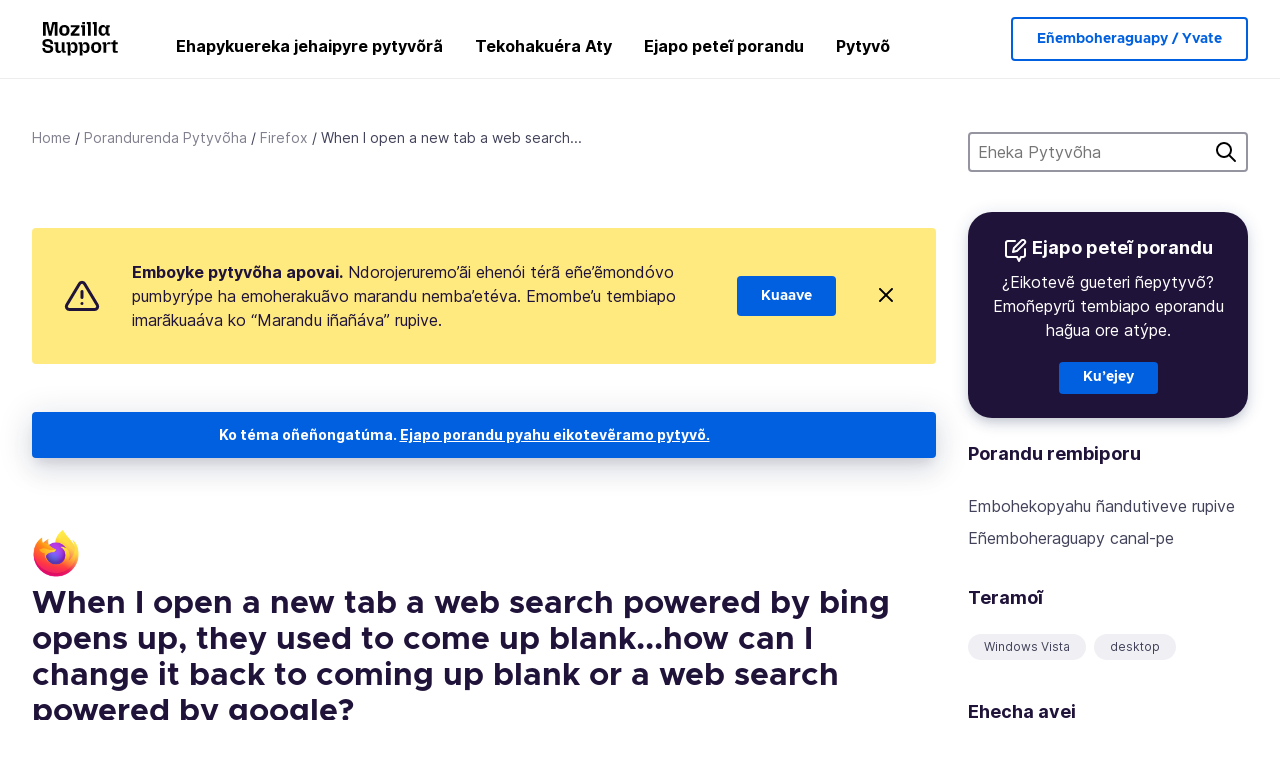

--- FILE ---
content_type: text/javascript
request_url: https://assets-prod.sumo.prod.webservices.mozgcp.net/static/jsi18n/gn/djangojs-min.js
body_size: 20104
content:
"use strict";{const globals=this;const django=globals.django||(globals.django={});django.pluralidx=function(n){const v=n!=1;if(typeof v==="boolean"){return v?1:0}else{return v}};django.catalog=django.catalog||{};const newcatalog={"% Responded in 24 hours":"% Ojapóma 24 aravo oñembohovaihague","% Responded in 72 hours":"% Ojapóma 72 aravo oñembohovaihague","% Solved":"% S oñemyatyrõmava","%(num)s <small>of %(total)s</small>":"%(num)s <small> %(total)s </small> gui","%(number)s selected":"%(number)s poravopyre","%s characters remaining":"%s tai’aty hembýva","1 new this week":["1 ipyahúva ko arapokõndýpe","%s ipyahúva ko arapokõndýpe"],"1 person has this problem":["1 ava oguereko ko apañuái","%s ava oguereko ko apañuái"],"1 reply":["1 mbohovái","%s mbohovái"],"1 → 1000":"1 → 1000","1m":"1m","1y":"1y","3m":"3m","400 → 70+":"400 → 70+","6m":"6m","<strong>Draft has been saved on:</strong> %s":"<strong>Ñepyrũháva oñeñongatúma:</strong> %s","<strong>Draft is saving...</strong>":"<strong>Oñongatuhína ñepyrũháva...</strong>","<strong>Error saving draft</strong>":"<strong>Ojavy oñongatúvo pe ñepyrũháva</strong>","A document with this slug already exists in this locale.":"Oĩma peteĩ kuatia koichagua juajuha angirũva (slug) ko ñe’ẽme.","A document with this title already exists in this locale.":"Oĩma peteĩ kuatia herateéva koichaite ko ñe’ẽme.","About us":"Ore rehegua","Active Contributors":"Pytyvõhára omýiva","Add to calendar":"Embojuaju arapapaháre",All:"Opavave","All Articles: % Localized":"Opaite haipy: % jejuhupyre","All Products":"Opaite apopyre","Already have an account?":"¿Eguerekóma ne mba’ete?","An error occurred in our system. Please try again later.":"Oiko jejave ore apopyvusúpe. Ikatúpiko eha’ãjey ag̃ave.","Answer Votes: % Helpful":"Mbohovái Ojevotapyre: % iporupyrã","Answer questions in the support forum":"Embohovái porandu pytyvõha atýpe","Article Votes: % Helpful":"He’íva: % Iporupyrãha","Average Satisfaction":"Ñanduti moñeñandu porã","Backup assistant":"Ykekoha pytyvõha",Bold:"Taihũve","Bulleted List":"Tysýi Ha’ãnga’íva","Bulleted list item":"Tysýi Ha’ãnga’íva mba’eteĩ",Cancel:"Heja",Categories:"Mboja’opy","Check if your locale is available and go to your localization dashboard":"Ehechajey ne ñemboheko ojeporukuaápa ha eho ne ñe’ẽasa ra’ãngarupápe","Check the Needs Update column and start editing articles!":"¡Eporandu yta oikotevẽpa mbohekopyahu ha embosako’i jehaipyre!","Choose calendar":"Eiporavo arapapaha","Choose revisions to compare":"Eiporavo jehechajey emoñendive hag̃ua","Click Through Rate %":"Oikutúma Chupe %",Close:"Mboty","Common responses":"Mbohovái opavaveguáva","Community Discussion Only":"Ñomongeta tekohagua añoite",Continue:"Eku’ejey",Contribute:"Pytyvõ","Copied!":"¡Mbokuatiapyre!","Copy download link directly":"Emonguatia mboguejyrã juajuha","Copy link":"Emonguatia juajuha","Could not upload file. Please try again later.":"Ndaikatúi ojehupi marandurenda. Eñeha’ãjeýna ag̃amie.",Daily:"Peteĩ aragua","Data syncing...":"Ojuehehína mba’ekuaarã...","Don’t have an account?":"Erekómapa ne mba’eterã","Download Firefox":"Emboguejy Firefox","Download Firefox on your new device":"Emboguejy Firefox ne mba’e’oka pyahúpe","Download and install Firefox on your new device":"Emboguejy ha emohenda Firefox ne mba’e’oka pyahúpe","Enter the URL of the external link":"Ehai joajuha okapegua kundaharape URL","Enter the name of the article":"Ehai mba’ehai réra","Enter your email":"Ehai ne ñanduti veve","Enter your email address":"Ehai ne ñanduti veve kundaharape","Error deleting image":"Ojavy emboguekuévo ta’ãnga","Error loading graph":"Oiko jejavy oñemyanyhẽvo ta’ãnga","Error uploading image":"Ojavy ehupikuévo ta’ãnga","Explore the Knowledge Base Dashboard":"Ehapereka kuaapy ñepyrũha ra’ãngarupa","External link:":"Joajuha okapegua:","File deleted. Please select an image file.":"Marandurenda oñemboguera’e. Eiporavomína peteĩ ta’ãnga.","Filter by product":"Embogua peteĩteĩ apopyre","Find support questions to answer":"Ejuhu porandu ykekogua embohovái hag̃ua","FirefoxCalendarEvent.ics":"FirefoxCalendarEvent.ics","Found %(n)s result for ‘<span>%(q)s</span>’ for ‘<span>%(product)s</span>’":["Juhupyre %(n)s tembiapokue ‘<span>%(q)s</span>’ ‘<span>%(product)s</span>’ peg̃uarã","Juhupyre %(n)s tembiapokue ‘<span>%(q)s</span>’ ‘<span>%(product)s</span>’ peg̃uarã"],"Fox popping out from the top of a stack of boxes.":"Aguara osẽnguévo pe mba’eryruita jo’apyre árigui.","Fox sticking its head out from behind a stack of boxes.":"Aguara oguenohẽ iñakã mba’eryruita kupépe.","Fox tail sticking out from behind a stack of boxes.":"Aguara ruguái ojehecháva mba’eryruita kupépe.","From %(from_input)s to %(to_input)s":"%(from_input)s guive %(to_input)s peve",'From hardcore web developers to "how do I install Firefox"\n                    first time users, everybody needs your help in the forum!\n                    Share your knowledge by pointing people to the right help\n                    articles and providing troubleshooting steps for their\n                    individual questions.':'Ñanduti mboguatahára oporopytyvõkatúva guive "mba’éicha amohenda Firefox" peve\n                     poruhára oñepyrũramóva, opavave oikotevẽ ñepytyvõ atýgui!\n                     Ehechauka nde kuaapy tapicha oikotevẽvape\n                     Jehaipyre ha eme’ẽ mba’éichapa oñemoĩporãta apañuái\n                     porandu jejapopyrépe.',"Get Support":"Eheka Pytyvõ","Heading 1":"Moakãha 1","Heading 2":"Moakãha 2","Heading 3":"Moakãha 3","Help Articles Only":"Marandu’i pytyvõha año","Help articles":"Marandu’i pytyvõrã","Help articles are not available in your language yet? You want to join the amazing team translating them? You will help millions of users in your language. Pretty heroic, right?":"¿Umi jehaipyre pytyvõrãva ñoĩri gueteri ne ñe’ẽme? ¿Ejuajusépa umi aty omoñe’ẽasáva rehe? Eipytyvõta hetaiterei poruhára ne ñe’ẽ meguávape. Tuicha mba’e ¿Ajépa?","Help millions of users get the most out of their favorite browser. Your contributions will reach millions of users worldwide, and you can do it from the comfort of your couch!":"Eipytyvõ hetaiterei poruhárape oiporukuaa hag̃ua ikundahára oguerohoryvéva. ¡Ne ñepytyvõ og̃uahẽta hetaiterei poruhárape arapy tuichakue jave ha ikatu ejapo nde rogaite guive!","Help us localize support articles":"Orepytyvõna rojapóvo jehaipy pytyvõrãva","Help us write help articles":"Orepytyvõmína rojapóvo marandu’i pytyvõrãva",Home:"Óga","How you can contribute":"Mba’éichapa eipytyvõta","I don't know":"Ndaikuaái","ICS file":"ICS marandurenda","If you like writing and teaching, then the Knowledge Base (KB) is the place for you. We need contributors that can write, edit or proofread articles in English. Thousands of people are accessing our Knowledge Base every week. Imagine how many will be helped by you!":"Ehaise ha embo’eséramo, upéicharamo pe Kuaapy ñepyrũha (KB) ha’e ne rendarã. Roikotevẽ pytyvõhára ohai, ombosako’i térã omoĩporãva’erã jehaipyre inglés ñe’ẽme. Hetaiterei poruhára oike kuaapy ñepyrũhápe arapokõindy jave. ¡Eñamindu’umína mboýpepa ikatu eipytyvõ!","If you need to make any changes to the data you want synced, you can do so at any time in your <a href='#'>browser settings.</a>":"Eikotevẽramo peteĩva mba’ekuaarã embojueheséva ñemoambue, ejapokuaa eikotevẽ vovénte <a href='#'>kundahára ñembohekópe.</a>","Image Attachment":"Ta’ãnga Mbojoapy","Image too large. Please select a smaller image file.":"Ta’ãnga tuichaitereíva. Eiporavomína ambuéva imichĩvéva.",Images:"Ta’ãnga","Insert Link":"Emoĩ Joajuha","Insert Media":"Moĩ Mba’e Jehecharendúva","Insert Response":"Emoinge mbohovái","Insert a link...":"Joajuha moĩ...","Insert media...":"Emoĩ marandurenda ojehecharendúva...","Invalid email address":"Ñanduti veve oiko’ỹva","Invalid image. Please select a valid image file.":"Ta’ãnga ndaikatúiva rehupi. Eiporavomína ambue.",Italic:"Taijero’a","Knowledge Base Article":"Mba’ehai Kuaa Ypy rehegua","L10n Coverage":"L10n Hupytypa","Learn more about KB contribution":"Eñemomaranduve KB aty ñepytyvõrã rehegua","Learn more about forum contribution":"Eñemomaranduve aty ñepytyvõrã rehegua","Learn more about localization contribution":"Maranduve moñe’ẽasa pytyvõrã rehegua","Learn the basic guidelines":"Eikuaa tapereko ypy","Let’s make Mozilla Support speak your language!":"¡Jajapo Mozilla Support Pytyvõha oĩ hag̃ua ne ñe’ẽme!","Link target:":"Joajuha g̃uahẽha:","Link text:":"Joajuha jehai:","Loading...":"Oñemyanyhẽhína...",Localization:"Moñe’ẽasa","Localize support content":"Emoñe’ẽasa tetepy pytyvõrãva","Matching responses":"Mbohovái ojojoguáva","Month beginning %(year)s-%(month)s-%(date)s":"Jasy oñepyrũ %(year)s-%(month)s-%(date)s%",Monthly:"Jasygua",More:"Hetave","Mozilla Support":"Mozilla Support","Mozilla Support is a community of enthusiastic volunteers and employees trying to support our users around the globe. Join us for an incredible adventure!":"Mozilla Support ha’e tekoha omba’aporeíva vy’ápe ha oñeha’ãva oipytyvõ poruhárape arapy tuichakue jave. ¿Eike orendive ko tembiapo guasúpe!",Next:"Upeigua",No:"Nahániri","No differences found":"Ndaipóri iñambuéva","No documents found":"Ndojejuhúi kuatiaite","No related documents.":"Ndaipóri kuatiaite ojuehegua.","No replies":"Mbohovái’ỹre","No sections found":"Ndaipóri kuatiapehẽ","No votes data":"Ndaipóri kuaapy vóto rehegua","Not responded in 24 hours":"Ojapóma 24 aravo ha noñembohovái gueteri","Not responded in 72 hours":"Ojapóma 72 aravo ha noñembohovái gueteri","Numbered List":"Tysýi Papapýva","Numbered list item":"Tysýi papapýva mba’eteĩ","One article can be viewed by 400 million users and translated into 70+ languages":"400 millones poruhára ikatu ohecha peteĩ haipyre ha omoñe’ẽasa hetave 70 ñe’ẽme","Oops, there was an error.":"Épa, oiko peteĩ jejavy.","Other ways to contribute":"Mba’éichapa eipytyvõta","Page %(current)s of %(total)s":"Kuatiarogue %(current)s %(total)s mba’e",Percent:"Savore","Percent Yes":"Mboýpa Omoneĩma","Photo of Mozilla staff and volunteers.":"Mozilla mba’apohára ha pytyvõhára ra’ãnga.","Pick a way to contribute":"Eiporavo mba’éicha eipytyvõta","Please check you are signed in, and try again.":"Ehechajey eñepyrũpa tembiapo tendapete ha eha’ãjey upéi.","Please select a category from the previous column or start a search.":"Ikatúpiko eiporavo peteĩ yta ñepyrũguáva térã eñepyrũ eheka.","Please select an image or video to insert.":"Eiporavo peteĩ ta’ãnga térã ta’ãngamýi emoingeva’erã.",Previous:"Mboyvegua",Questions:"Porandu","Quote previous message...":"Ehechauka ñe’ẽmondo mboyveguáva","Reply...":"Mbohovái...","Responded in 24 hours":"Ndojapói gueteri 24 aravo oñembohovaihague","Responded in 72 hours":"Ojapóma 72 aravo oñembohovaihague","Response editor":"Mbohovái mbosako’iha","Response preview":"Mbohovái recha ñepyrũha",Responses:"Mbohovái",Save:"Ñongatu","Save the download link to your calendar and install Firefox whenever you’re ready.":"Eñongatu mboguejyrã juajuha nde arapapahápe ha emboguejy Firefox reĩmba vove.","Save the world from the comfort of your couch":"Eipysyrõ arapýpe nde rogaite guive","Search Gallery":"Eheka Mba’erupápe","Search for a user...":"Eheka peteĩ poruhára…","Search for common responses":"Eheka mbohovái opavaveguáva","Send link":"Emondo joajuha","Send this link to your email, or download it directly from the Firefox website. To finish, you'll need to install Firefox and sign in to your account.":"Emondo ko juajuha ne ñanduti vevépe térã emboguejy Firefox ñanduti roguégui. Emohu’ã hag̃ua, tekotevẽta emohenda Firefox ha eike ne mba’etépe.",Sent:"Mondopyre","Share your wisdom with the world!":"¡Emoasãi ne mba’ekuaa arapýre!","Show media for:":"Ehecha mba’e jehecharendúva:","Show:":"Hechauka:","Sign in":"Eñemboheraguapy","Sign in to your account":"Eñepyrũ tembiapo ne mba’etépe","Sign up":"Eñemboheraguapy","Sign up as a volunteer":"Eike pytyvõrã reiguávarõ","Sign up for an account":"Eñemboheraguapy ne mba’eterã",Solved:"Oñemyatyrõmava","Solving one issue helps up to 1000 users a day":"Emyatyrõvo apañuái oipytyvõ 1000 poruhára peteĩ árape","Sorry! 0 results found for ‘<span>%(q)s</span>’ for ‘<span>%(product)s</span>’":"¡Ambyasy! Ndaipóri mba’eve ‘<span>%(q)s</span>’ peg̃uarã ‘<span>%(product)s</span>’-pe","Start answering!":"¡Eñepyrũ embohovái!","Start localizing an article!":"¡Eñepyrũ emoñe’ẽasa jehaipy!","Step %s":"Ehasa %s","Step %s of %s":"Ehasa %s %s pegua","Still need help?":"¿Eikotevẽ pytyvõ?","Support Forums":"Porandurenda Pytyvõha","Support article:":"Tembihai oporopytyvõva:","Support forum":"Pytyvõha aty","Switch to edit mode":"Emoambue ñembosako’iha reko","Switch to preview mode":"Emoambue hecha ñepyrũha rekópe","Sync your data":"Embojuehe ne mba’ekuaarã","Take a minute to create an <a href='%s'>account recovery key</a>, so you won’t get locked out if you lose your password.":"Eñeha’ã sapy’ami emoheñói hag̃ua <a href='%s'>mba’ete guerujeyrã mba’eñemi</a>, ani hag̃ua ejejoko okañýramo ne ñe’ẽñemi.","Take the contributor's CPG training.":"Embokatupyry GPC pytyvõhárape.","The intended recipient of the email must have consented. <a href='%s'>Learn more</a>":"Ñanduti veve g̃uahẽha omoneĩva’erã katuete. <a href='%s'>Eikuaave</a>","There was an error checking for canned responses.":"Oiko jejajvy ojehechajeývo mbohavái oĩmbamavavoi kuri.","There was an error generating the preview.":"Oiko peteĩ jejavy ojehechaukasévo jehecha mboyvegua.","There was an error submitting your vote.":"Oiko peteĩ jejavy oñemondóvo nde vóto.","There was an error.":"Oiko peteĩ jejavy.","There was an error. Please try again in a moment.":"Oiko jejavy. Eha’ãjey ag̃amieve.","To use the setup assistant or access the settings for backing up your Firefox data, visit this page using Firefox on a desktop device.":"Eiporukuaa hag̃ua ñemboheko pytyvõha térã ijeike ambue ñongaturã Firefox mba’ekuaarã reheguápe, eike kuatiaroguépe eiporúvo Firefox mba’e’oka mesa arigua.","Toggle Diff":"Ehechauka joavyha","Toggle syntax highlighting":"Embojopyru ñe’ẽjuajungatu ñembosa’y","Top 100 Articles: % Localized":"Iporãvéva 100 jehaipyre: % Ñe’ẽasapyre","Top 20 Articles: % Localized":"Umi 20 haipy iporãvéva: % jejuhupyre","Try searching again with a different keyword, or browse our featured articles below instead.":"Ehekajey peteĩ ñe’ẽ kañymby ambuéva, térã eikundaha ore haipyre ha téma ojehayhúvape ko’águi rire.","Update browser settings":"Embohekopyahu kundahára","Upload Media":"Tembiporueta myanyhẽ","Upload cancelled. Please select an image file.":"Jehupi ojehejarei. Eiporavomína peteĩ ta’ãnga.",'Uploading "%s"...':'Ojehupihína "%s"...',"Use Firefox to continue":"Eiporu Firefox eku’ejey hag̃ua","Used by more than 400 million people, Mozilla support is fully powered by volunteers, and it’s more important than ever. This is where you come in.":"Oiporúva 400 millones tapicha térã hetave, Mozilla pytyvõha omongu’e umi omba’aporeíva kyre’ỹme ha oikoporãvéva ko’ẽreíre. Ko’ápe nde reike ñepyrũ.","Valid email required":"Eikotevẽ ñanduti veve oikóva",Videos:"Ta’ãngamýi","View All":"Ehechapa",Visitors:"Oikeva’ekue ohechávo",Votes:"Vóto","WARNING! Are you sure you want to deactivate this user? This cannot be undone!":"WARNING ¿Eipe’asépa añetehápe ko poruhárape? ¡Ko rejapóva ndaikatuvéima embojevy!","We need your help!":"¡Roikotevẽ ne ñepytyvõ!","We were unable to sync your data. To complete this backup, you’ll need to turn on syncing. <a href='#'>Go to settings</a>":"Norombojuehekuaái ne mba’ekuaarã. Emohu’ã hag̃ua ñongatu ambuegua, emyandýke ñembojuehe. <a href='#'>Eho Ñembojuehépe</a>",Week:"Arapokõindy","Week beginning %(year)s-%(month)s-%(date)s":"Arapokõindy oñepyrũ %(year)s-%(month)s-%(date)s",Weekly:"Arapokõindygua","We’re here for you. Get support from our contributors or staff members.":"Roime nde rehehápe. Eporandu ore aty pytyvõháme ha erekóta jeykeko ore pytyvõha térã mba’apoháragui.","Where all the action happens":"Moõitépa oiko opaite jeku’e","Write help articles":"Ehai marandu’i pytyvõrã",YTD:"YTD",Yes:"Héẽ","You are not watching this thread":"Nderehapykuehói ko inimbo","You are now signed in to your Mozilla account":"Emba’apo ñepyrũma ne mba’ete Mozilla peguápe","You are watching this thread":"Rehapykueho ko inimbo","Your Firefox data is successfully backed up. To get started on your new device, download Firefox and sign in to your account with the link below.\n\n%s":"Nde Firefox mba’ekuaarã ojeykeko hekopete. Eiporu hag̃ua ne mba’e’oka pyahu, emboguejy Firefox ha eikekuaáma ne mba’etépe ko juajuha rupive.\n\n%s",'Your Firefox data is successfully backed up. To get started on your new device, download Firefox and sign in to your account with the link below.\n\n<a href="%s">Download Firefox</a>':'Nde Firefox mba’ekuaarã ojeykeko hekopete. Eiporu hag̃ua ne mba’e’oka pyahu, emboguejy Firefox ha eikekuaáma ne mba’etépe ko juajuha rupive.\n\n<a href="%s">Emboguejy Firefox</a>',"You’ll be able to sign in to this account on another device to sync your data.":"Eñepyrũ tembiapo ko mba’ete rupi ambue mba’e’okápe embojuehe hag̃ua ne mba’e’oka.","bold text":"jehai hũvéva",cannedresponses:"mbohovái oĩmbamavavoi","en-US KB":"en-US KB","example@example.com":"example@example.com","italic text":"jehai jero’áva","link text":"joajuha jehai",media:"mba’e jehecharendúva","non en-US KB":"ndaha’éiva en-US KB",said:"he’íkuri","user@example.com":"user@example.com"};for(const key in newcatalog){django.catalog[key]=newcatalog[key]}if(!django.jsi18n_initialized){django.gettext=function(msgid){const value=django.catalog[msgid];if(typeof value==="undefined"){return msgid}else{return typeof value==="string"?value:value[0]}};django.ngettext=function(singular,plural,count){const value=django.catalog[singular];if(typeof value==="undefined"){return count==1?singular:plural}else{return value.constructor===Array?value[django.pluralidx(count)]:value}};django.gettext_noop=function(msgid){return msgid};django.pgettext=function(context,msgid){let value=django.gettext(context+""+msgid);if(value.includes("")){value=msgid}return value};django.npgettext=function(context,singular,plural,count){let value=django.ngettext(context+""+singular,context+""+plural,count);if(value.includes("")){value=django.ngettext(singular,plural,count)}return value};django.interpolate=function(fmt,obj,named){if(named){return fmt.replace(/%\(\w+\)s/g,(function(match){return String(obj[match.slice(2,-2)])}))}else{return fmt.replace(/%s/g,(function(match){return String(obj.shift())}))}};django.formats={DATETIME_FORMAT:"N j, Y, P",DATETIME_INPUT_FORMATS:["%Y-%m-%d %H:%M:%S","%Y-%m-%d %H:%M:%S.%f","%Y-%m-%d %H:%M","%m/%d/%Y %H:%M:%S","%m/%d/%Y %H:%M:%S.%f","%m/%d/%Y %H:%M","%m/%d/%y %H:%M:%S","%m/%d/%y %H:%M:%S.%f","%m/%d/%y %H:%M"],DATE_FORMAT:"N j, Y",DATE_INPUT_FORMATS:["%Y-%m-%d","%m/%d/%Y","%m/%d/%y","%b %d %Y","%b %d, %Y","%d %b %Y","%d %b, %Y","%B %d %Y","%B %d, %Y","%d %B %Y","%d %B, %Y"],DECIMAL_SEPARATOR:".",FIRST_DAY_OF_WEEK:0,MONTH_DAY_FORMAT:"F j",NUMBER_GROUPING:0,SHORT_DATETIME_FORMAT:"m/d/Y P",SHORT_DATE_FORMAT:"m/d/Y",THOUSAND_SEPARATOR:",",TIME_FORMAT:"P",TIME_INPUT_FORMATS:["%H:%M:%S","%H:%M:%S.%f","%H:%M"],YEAR_MONTH_FORMAT:"F Y"};django.get_format=function(format_type){const value=django.formats[format_type];if(typeof value==="undefined"){return format_type}else{return value}};globals.pluralidx=django.pluralidx;globals.gettext=django.gettext;globals.ngettext=django.ngettext;globals.gettext_noop=django.gettext_noop;globals.pgettext=django.pgettext;globals.npgettext=django.npgettext;globals.interpolate=django.interpolate;globals.get_format=django.get_format;django.jsi18n_initialized=true}}